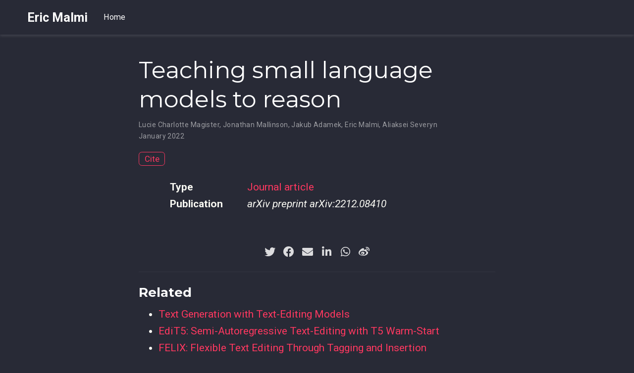

--- FILE ---
content_type: text/html; charset=UTF-8
request_url: https://ericmalmi.com/publication/magister-2022-teaching/
body_size: 4181
content:
<!doctype html><html lang=en-us><head><meta charset=utf-8><meta name=viewport content="width=device-width,initial-scale=1"><meta http-equiv=x-ua-compatible content="IE=edge"><meta name=generator content="Wowchemy 5.0.0-beta.1 for Hugo"><meta name=author content="Eric Malmi"><meta name=description content><link rel=alternate hreflang=en-us href=https://ericmalmi.com/publication/magister-2022-teaching/><link rel=preconnect href=https://fonts.gstatic.com crossorigin><meta name=theme-color content="#ff3860"><link rel=stylesheet href=https://cdnjs.cloudflare.com/ajax/libs/academicons/1.9.0/css/academicons.min.css integrity="sha512-W4yqoT1+8NLkinBLBZko+dFB2ZbHsYLDdr50VElllRcNt2Q4/GSs6u71UHKxB7S6JEMCp5Ve4xjh3eGQl/HRvg==" crossorigin=anonymous><link rel=stylesheet href=https://cdnjs.cloudflare.com/ajax/libs/font-awesome/5.14.0/css/all.min.css integrity="sha256-FMvZuGapsJLjouA6k7Eo2lusoAX9i0ShlWFG6qt7SLc=" crossorigin=anonymous><link rel=stylesheet href=https://cdnjs.cloudflare.com/ajax/libs/fancybox/3.5.7/jquery.fancybox.min.css integrity="sha256-Vzbj7sDDS/woiFS3uNKo8eIuni59rjyNGtXfstRzStA=" crossorigin=anonymous><link rel=stylesheet href=https://cdnjs.cloudflare.com/ajax/libs/highlight.js/10.2.0/styles/github.min.css crossorigin=anonymous title=hl-light disabled><link rel=stylesheet href=https://cdnjs.cloudflare.com/ajax/libs/highlight.js/10.2.0/styles/dracula.min.css crossorigin=anonymous title=hl-dark><link rel=stylesheet href=https://cdnjs.cloudflare.com/ajax/libs/leaflet/1.7.1/leaflet.min.css integrity="sha512-1xoFisiGdy9nvho8EgXuXvnpR5GAMSjFwp40gSRE3NwdUdIMIKuPa7bqoUhLD0O/5tPNhteAsE5XyyMi5reQVA==" crossorigin=anonymous><script src=https://cdnjs.cloudflare.com/ajax/libs/lazysizes/5.2.2/lazysizes.min.js integrity="sha512-TmDwFLhg3UA4ZG0Eb4MIyT1O1Mb+Oww5kFG0uHqXsdbyZz9DcvYQhKpGgNkamAI6h2lGGZq2X8ftOJvF/XjTUg==" crossorigin=anonymous async></script><link rel=stylesheet href="https://fonts.googleapis.com/css?family=Montserrat:400,700%7CRoboto:400,400italic,700%7CRoboto+Mono&display=swap"><link rel=stylesheet href=/css/wowchemy.min.e96ad7220b554bafad5fad83b6109c60.css><script async src="https://www.googletagmanager.com/gtag/js?id=G-HWP7TTBMX8"></script><script>window.dataLayer=window.dataLayer||[];function gtag(){dataLayer.push(arguments);}
function trackOutboundLink(url,target){gtag('event','click',{'event_category':'outbound','event_label':url,'transport_type':'beacon','event_callback':function(){if(target!=='_blank'){document.location=url;}}});console.debug("Outbound link clicked: "+url);}
function onClickCallback(event){if((event.target.tagName!=='A')||(event.target.host===window.location.host)){return;}
trackOutboundLink(event.target,event.target.getAttribute('target'));}
gtag('js',new Date());gtag('config','G-HWP7TTBMX8',{});document.addEventListener('click',onClickCallback,false);</script><link rel=manifest href=/index.webmanifest><link rel=icon type=image/png href=/images/icon_hu09a3fa048bc695e467c271d52ba6449f_1496_32x32_fill_lanczos_center_2.png><link rel=apple-touch-icon type=image/png href=/images/icon_hu09a3fa048bc695e467c271d52ba6449f_1496_192x192_fill_lanczos_center_2.png><link rel=canonical href=https://ericmalmi.com/publication/magister-2022-teaching/><meta property="twitter:card" content="summary"><meta property="twitter:site" content="@ericmalmi"><meta property="twitter:creator" content="@ericmalmi"><meta property="og:site_name" content="Eric Malmi"><meta property="og:url" content="https://ericmalmi.com/publication/magister-2022-teaching/"><meta property="og:title" content="Teaching small language models to reason | Eric Malmi"><meta property="og:description" content><meta property="og:image" content="https://ericmalmi.com/images/icon_hu09a3fa048bc695e467c271d52ba6449f_1496_512x512_fill_lanczos_center_2.png"><meta property="twitter:image" content="https://ericmalmi.com/images/icon_hu09a3fa048bc695e467c271d52ba6449f_1496_512x512_fill_lanczos_center_2.png"><meta property="og:locale" content="en-us"><meta property="article:published_time" content="2023-03-08T21:14:22+00:00"><meta property="article:modified_time" content="2023-03-08T22:21:31+01:00"><script type=application/ld+json>{"@context":"https://schema.org","@type":"Article","mainEntityOfPage":{"@type":"WebPage","@id":"https://ericmalmi.com/publication/magister-2022-teaching/"},"headline":"Teaching small language models to reason","datePublished":"2023-03-08T21:14:22Z","dateModified":"2023-03-08T22:21:31+01:00","author":{"@type":"Person","name":"Lucie Charlotte Magister"},"publisher":{"@type":"Organization","name":"Eric Malmi","logo":{"@type":"ImageObject","url":"https://ericmalmi.com/images/icon_hu09a3fa048bc695e467c271d52ba6449f_1496_192x192_fill_lanczos_center_2.png"}},"description":""}</script><title>Teaching small language models to reason | Eric Malmi</title></head><body id=top data-spy=scroll data-offset=70 data-target=#TableOfContents class="page-wrapper dark"><script src=/js/wowchemy-init.js></script><aside class=search-results id=search><div class=container><section class=search-header><div class="row no-gutters justify-content-between mb-3"><div class=col-6><h1>Search</h1></div><div class="col-6 col-search-close"><a class=js-search href=#><i class="fas fa-times-circle text-muted" aria-hidden=true></i></a></div></div><div id=search-box><input name=q id=search-query placeholder=Search... autocapitalize=off autocomplete=off autocorrect=off spellcheck=false type=search class=form-control></div></section><section class=section-search-results><div id=search-hits></div></section></div></aside><div class=page-header><nav class="navbar navbar-expand-lg navbar-light compensate-for-scrollbar" id=navbar-main><div class=container><div class="d-none d-lg-inline-flex"><a class=navbar-brand href=/>Eric Malmi</a></div><button type=button class=navbar-toggler data-toggle=collapse data-target=#navbar-content aria-controls=navbar aria-expanded=false aria-label="Toggle navigation">
<span><i class="fas fa-bars"></i></span></button><div class="navbar-brand-mobile-wrapper d-inline-flex d-lg-none"><a class=navbar-brand href=/>Eric Malmi</a></div><div class="navbar-collapse main-menu-item collapse justify-content-start" id=navbar-content><ul class="navbar-nav d-md-inline-flex"><li class=nav-item><a class=nav-link href=/#about><span>Home</span></a></li></ul></div><ul class="nav-icons navbar-nav flex-row ml-auto d-flex pl-md-2"></ul></div></nav></div><div class=page-body><div class=pub><div class="article-container pt-3"><h1>Teaching small language models to reason</h1><div class=article-metadata><div><span>Lucie Charlotte Magister</span>, <span>Jonathan Mallinson</span>, <span>Jakub Adamek</span>, <span>Eric Malmi</span>, <span>Aliaksei Severyn</span></div><span class=article-date>January 2022</span></div><div class="btn-links mb-3"><button type=button class="btn btn-outline-primary my-1 mr-1 js-cite-modal" data-filename=/publication/magister-2022-teaching/cite.bib>
Cite</button></div></div><div class=article-container><div class=row><div class=col-md-1></div><div class=col-md-10><div class=row><div class="col-12 col-md-3 pub-row-heading">Type</div><div class="col-12 col-md-9"><a href=/publication/#2>Journal article</a></div></div></div><div class=col-md-1></div></div><div class="d-md-none space-below"></div><div class=row><div class=col-md-1></div><div class=col-md-10><div class=row><div class="col-12 col-md-3 pub-row-heading">Publication</div><div class="col-12 col-md-9"><em>arXiv preprint arXiv:2212.08410</em></div></div></div><div class=col-md-1></div></div><div class="d-md-none space-below"></div><div class=space-below></div><div class=article-style></div><div class=share-box aria-hidden=true><ul class=share><li><a href="https://twitter.com/intent/tweet?url=https://ericmalmi.com/publication/magister-2022-teaching/&text=Teaching%20small%20language%20models%20to%20reason" target=_blank rel=noopener class=share-btn-twitter><i class="fab fa-twitter"></i></a></li><li><a href="https://www.facebook.com/sharer.php?u=https://ericmalmi.com/publication/magister-2022-teaching/&t=Teaching%20small%20language%20models%20to%20reason" target=_blank rel=noopener class=share-btn-facebook><i class="fab fa-facebook"></i></a></li><li><a href="mailto:?subject=Teaching%20small%20language%20models%20to%20reason&body=https://ericmalmi.com/publication/magister-2022-teaching/" target=_blank rel=noopener class=share-btn-email><i class="fas fa-envelope"></i></a></li><li><a href="https://www.linkedin.com/shareArticle?url=https://ericmalmi.com/publication/magister-2022-teaching/&title=Teaching%20small%20language%20models%20to%20reason" target=_blank rel=noopener class=share-btn-linkedin><i class="fab fa-linkedin-in"></i></a></li><li><a href="whatsapp://send?text=Teaching%20small%20language%20models%20to%20reason%20https://ericmalmi.com/publication/magister-2022-teaching/" target=_blank rel=noopener class=share-btn-whatsapp><i class="fab fa-whatsapp"></i></a></li><li><a href="https://service.weibo.com/share/share.php?url=https://ericmalmi.com/publication/magister-2022-teaching/&title=Teaching%20small%20language%20models%20to%20reason" target=_blank rel=noopener class=share-btn-weibo><i class="fab fa-weibo"></i></a></li></ul></div><div class="article-widget content-widget-hr"><h3>Related</h3><ul><li><a href=/publication/malmi-etal-2022-text/>Text Generation with Text-Editing Models</a></li><li><a href=/publication/mallinson-2022-edit-5/>EdiT5: Semi-Autoregressive Text-Editing with T5 Warm-Start</a></li><li><a href=/publication/mallinson-etal-2020-felix/>FELIX: Flexible Text Editing Through Tagging and Insertion</a></li><li><a href=/publication/dblp-confnips-kumar-mst-21/>Controlled Text Generation as Continuous Optimization with Multiple Constraints</a></li><li><a href=/publication/malmi-etal-2019-encode/>Encode, Tag, Realize: High-Precision Text Editing</a></li></ul></div></div></div></div><div class=page-footer><div class=container><footer class=site-footer><p class=powered-by></p><p class=powered-by>Published with
<a href="https://wowchemy.com/?utm_campaign=poweredby" target=_blank rel=noopener>Wowchemy</a> —
the free, <a href=https://github.com/wowchemy/wowchemy-hugo-modules target=_blank rel=noopener>open source</a> website builder that empowers creators.</p></footer></div></div><div id=modal class="modal fade" role=dialog><div class=modal-dialog><div class=modal-content><div class=modal-header><h5 class=modal-title>Cite</h5><button type=button class=close data-dismiss=modal aria-label=Close>
<span aria-hidden=true>&#215;</span></button></div><div class=modal-body><pre><code class="tex hljs"></code></pre></div><div class=modal-footer><a class="btn btn-outline-primary my-1 js-copy-cite" href=# target=_blank><i class="fas fa-copy"></i>Copy</a>
<a class="btn btn-outline-primary my-1 js-download-cite" href=# target=_blank><i class="fas fa-download"></i>Download</a><div id=modal-error></div></div></div></div></div><script src=https://cdnjs.cloudflare.com/ajax/libs/jquery/3.5.1/jquery.min.js integrity="sha256-9/aliU8dGd2tb6OSsuzixeV4y/faTqgFtohetphbbj0=" crossorigin=anonymous></script><script src=https://cdnjs.cloudflare.com/ajax/libs/jquery.imagesloaded/4.1.4/imagesloaded.pkgd.min.js integrity="sha256-lqvxZrPLtfffUl2G/e7szqSvPBILGbwmsGE1MKlOi0Q=" crossorigin=anonymous></script><script src=https://cdnjs.cloudflare.com/ajax/libs/jquery.isotope/3.0.6/isotope.pkgd.min.js integrity="sha256-CBrpuqrMhXwcLLUd5tvQ4euBHCdh7wGlDfNz8vbu/iI=" crossorigin=anonymous></script><script src=https://cdnjs.cloudflare.com/ajax/libs/fancybox/3.5.7/jquery.fancybox.min.js integrity="sha256-yt2kYMy0w8AbtF89WXb2P1rfjcP/HTHLT7097U8Y5b8=" crossorigin=anonymous></script><script src=https://cdnjs.cloudflare.com/ajax/libs/instant.page/5.1.0/instantpage.min.js integrity="sha512-1+qUtKoh9XZW7j+6LhRMAyOrgSQKenQ4mluTR+cvxXjP1Z54RxZuzstR/H9kgPXQsVB8IW7DMDFUJpzLjvhGSQ==" crossorigin=anonymous></script><script src=https://cdnjs.cloudflare.com/ajax/libs/highlight.js/10.2.0/highlight.min.js integrity="sha512-TDKKr+IvoqZnPzc3l35hdjpHD0m+b2EC2SrLEgKDRWpxf2rFCxemkgvJ5kfU48ip+Y+m2XVKyOCD85ybtlZDmw==" crossorigin=anonymous></script><script src=https://cdnjs.cloudflare.com/ajax/libs/highlight.js/10.2.0/languages/r.min.js></script><script src=https://cdnjs.cloudflare.com/ajax/libs/leaflet/1.7.1/leaflet.min.js integrity="sha512-SeiQaaDh73yrb56sTW/RgVdi/mMqNeM2oBwubFHagc5BkixSpP1fvqF47mKzPGWYSSy4RwbBunrJBQ4Co8fRWA==" crossorigin=anonymous></script><script>const code_highlighting=true;</script><script>const search_config={"indexURI":"/index.json","minLength":1,"threshold":0.3};const i18n={"no_results":"No results found","placeholder":"Search...","results":"results found"};const content_type={'post':"Posts",'project':"Projects",'publication':"Publications",'talk':"Talks",'slides':"Slides"};</script><script id=search-hit-fuse-template type=text/x-template>
      <div class="search-hit" id="summary-{{key}}">
      <div class="search-hit-content">
        <div class="search-hit-name">
          <a href="{{relpermalink}}">{{title}}</a>
          <div class="article-metadata search-hit-type">{{type}}</div>
          <p class="search-hit-description">{{snippet}}</p>
        </div>
      </div>
      </div>
    </script><script src=https://cdnjs.cloudflare.com/ajax/libs/fuse.js/3.2.1/fuse.min.js integrity="sha256-VzgmKYmhsGNNN4Ph1kMW+BjoYJM2jV5i4IlFoeZA9XI=" crossorigin=anonymous></script><script src=https://cdnjs.cloudflare.com/ajax/libs/mark.js/8.11.1/jquery.mark.min.js integrity="sha256-4HLtjeVgH0eIB3aZ9mLYF6E8oU5chNdjU6p6rrXpl9U=" crossorigin=anonymous></script><script src=/js/wowchemy.min.abf79d5abd9391a904c9b122bfe98c04.js></script></body></html>

--- FILE ---
content_type: application/javascript; charset=UTF-8
request_url: https://ericmalmi.com/js/wowchemy-init.js
body_size: 251
content:
(() => {
  // ns-hugo:/opt/build/cache/hugo_cache/modules/filecache/modules/pkg/mod/github.com/wowchemy/wowchemy-hugo-modules/wowchemy@v0.0.0-20201224144527-9cce661db8d7/assets/js/wowchemy-theming.js
  var body = document.body;
  function getThemeMode() {
    return parseInt(localStorage.getItem("wcTheme") || 2);
  }
  function canChangeTheme() {
    return Boolean(window.wc.darkLightEnabled);
  }
  function initThemeVariation() {
    if (!canChangeTheme()) {
      return {
        isDarkTheme: window.wc.isSiteThemeDark,
        themeMode: window.wc.isSiteThemeDark ? 1 : 0
      };
    }
    let currentThemeMode = getThemeMode();
    let isDarkTheme;
    switch (currentThemeMode) {
      case 0:
        isDarkTheme = false;
        break;
      case 1:
        isDarkTheme = true;
        break;
      default:
        if (window.matchMedia("(prefers-color-scheme: dark)").matches) {
          isDarkTheme = true;
        } else if (window.matchMedia("(prefers-color-scheme: light)").matches) {
          isDarkTheme = false;
        } else {
          isDarkTheme = window.wc.isSiteThemeDark;
        }
        break;
    }
    if (isDarkTheme && !body.classList.contains("dark")) {
      console.debug("Applying Wowchemy dark theme");
      document.body.classList.add("dark");
    } else if (body.classList.contains("dark")) {
      console.debug("Applying Wowchemy light theme");
      document.body.classList.remove("dark");
    }
    return {
      isDarkTheme,
      themeMode: currentThemeMode
    };
  }

  // ns-params:@params
  var wcDarkLightEnabled = false;
  var wcIsSiteThemeDark = true;

  // js/wowchemy-init.js
  window.wc = {
    darkLightEnabled: wcDarkLightEnabled,
    isSiteThemeDark: wcIsSiteThemeDark
  };
  initThemeVariation();
})();
